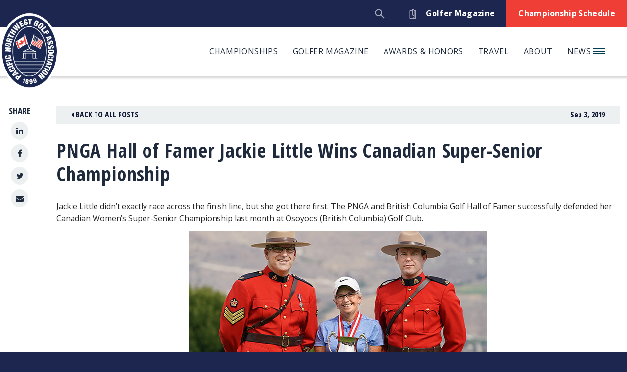

--- FILE ---
content_type: text/html; charset=UTF-8
request_url: https://thepnga.org/news/pnga-hall-of-famer-jackie-little-wins-canadian-super-senior-championship/
body_size: 12853
content:

<!DOCTYPE html>
<html lang="en-US">
<head>

	<meta charset="UTF-8" />
	<meta http-equiv="X-UA-Compatible" content="IE=edge">

	<link rel="shortcut icon" type="image/x-icon" href="https://thepnga.org/favicon.ico">
	<link rel="icon" type="image/x-icon" href="https://thepnga.org/favicon.ico">
	
			<meta name="HandheldFriendly" content="True">
		<meta name="MobileOptimized" content="320">
		<meta name="viewport" content="width=device-width, initial-scale=1, maximum-scale=1" />
	
			<link rel="apple-touch-icon" sizes="180x180" href="/apple-touch-icon.png">
		<link rel="icon" type="image/png" sizes="32x32" href="/favicon-32x32.png">
		<link rel="icon" type="image/png" sizes="16x16" href="/favicon-16x16.png">
		<link rel="manifest" href="/site.webmanifest">
		<link rel="mask-icon" href="/safari-pinned-tab.svg" color="#003e51">
		<meta name="msapplication-TileColor" content="#003e51">
		<meta name="theme-color" content="#ffffff">
	
	<link rel="profile" href="http://gmpg.org/xfn/11" />
	<link rel="pingback" href="https://thepnga.org/xmlrpc.php" />

	<meta name='robots' content='index, follow, max-image-preview:large, max-snippet:-1, max-video-preview:-1' />
	<style>img:is([sizes="auto" i], [sizes^="auto," i]) { contain-intrinsic-size: 3000px 1500px }</style>
	
	<!-- This site is optimized with the Yoast SEO Premium plugin v17.0 (Yoast SEO v20.1) - https://yoast.com/wordpress/plugins/seo/ -->
	<title>PNGA Hall of Famer Jackie Little Wins Canadian Super-Senior Championship - Pacific Northwest Golf Association</title>
	<link rel="canonical" href="https://thepnga.org/news/pnga-hall-of-famer-jackie-little-wins-canadian-super-senior-championship/" />
	<meta property="og:locale" content="en_US" />
	<meta property="og:type" content="article" />
	<meta property="og:title" content="PNGA Hall of Famer Jackie Little Wins Canadian Super-Senior Championship" />
	<meta property="og:description" content="Jackie Little didn’t exactly race across the finish line, but she got there first. The PNGA and British Columbia Golf Hall of Famer successfully defended her Canadian Women’s Super-Senior Championship last month at Osoyoos (British Columbia) Golf Club." />
	<meta property="og:url" content="https://thepnga.org/news/pnga-hall-of-famer-jackie-little-wins-canadian-super-senior-championship/" />
	<meta property="og:site_name" content="Pacific Northwest Golf Association" />
	<meta property="article:published_time" content="2019-09-03T22:19:18+00:00" />
	<meta property="og:image" content="https://thepnga.org/wp-content/uploads/2019/09/Little-Cdn-Sup-Sr-web.jpg" />
	<meta name="author" content="PNGA Staff" />
	<meta name="twitter:card" content="summary_large_image" />
	<meta name="twitter:title" content="PNGA Hall of Famer Jackie Little Wins Canadian Super-Senior Championship" />
	<meta name="twitter:description" content="Jackie Little didn’t exactly race across the finish line, but she got there first. The PNGA and British Columbia Golf Hall of Famer successfully defended her Canadian Women’s Super-Senior Championship last month at Osoyoos (British Columbia) Golf Club." />
	<meta name="twitter:image" content="https://thepnga.org/wp-content/uploads/2019/09/Little-Cdn-Sup-Sr-web.jpg" />
	<meta name="twitter:label1" content="Written by" />
	<meta name="twitter:data1" content="PNGA Staff" />
	<meta name="twitter:label2" content="Est. reading time" />
	<meta name="twitter:data2" content="2 minutes" />
	<script type="application/ld+json" class="yoast-schema-graph">{"@context":"https://schema.org","@graph":[{"@type":"WebPage","@id":"https://thepnga.org/news/pnga-hall-of-famer-jackie-little-wins-canadian-super-senior-championship/","url":"https://thepnga.org/news/pnga-hall-of-famer-jackie-little-wins-canadian-super-senior-championship/","name":"PNGA Hall of Famer Jackie Little Wins Canadian Super-Senior Championship - Pacific Northwest Golf Association","isPartOf":{"@id":"https://thepnga.org/#website"},"primaryImageOfPage":{"@id":"https://thepnga.org/news/pnga-hall-of-famer-jackie-little-wins-canadian-super-senior-championship/#primaryimage"},"image":{"@id":"https://thepnga.org/news/pnga-hall-of-famer-jackie-little-wins-canadian-super-senior-championship/#primaryimage"},"thumbnailUrl":"https://thepnga.org/wp-content/uploads/2019/09/Little-Cdn-Sup-Sr-web.jpg","datePublished":"2019-09-03T22:19:18+00:00","dateModified":"2019-09-03T22:19:18+00:00","author":{"@id":"https://thepnga.org/#/schema/person/40ffb5e92c946ed6ca8475a3490f7f97"},"breadcrumb":{"@id":"https://thepnga.org/news/pnga-hall-of-famer-jackie-little-wins-canadian-super-senior-championship/#breadcrumb"},"inLanguage":"en-US","potentialAction":[{"@type":"ReadAction","target":["https://thepnga.org/news/pnga-hall-of-famer-jackie-little-wins-canadian-super-senior-championship/"]}]},{"@type":"ImageObject","inLanguage":"en-US","@id":"https://thepnga.org/news/pnga-hall-of-famer-jackie-little-wins-canadian-super-senior-championship/#primaryimage","url":"https://thepnga.org/wp-content/uploads/2019/09/Little-Cdn-Sup-Sr-web.jpg","contentUrl":"https://thepnga.org/wp-content/uploads/2019/09/Little-Cdn-Sup-Sr-web.jpg","width":610,"height":300,"caption":"Jackie Little stands alongside two of Canada's finest after she successfully defended her Canadian Women's Super-Senior title. (photo by Chuck Russell/Golf Canada)"},{"@type":"BreadcrumbList","@id":"https://thepnga.org/news/pnga-hall-of-famer-jackie-little-wins-canadian-super-senior-championship/#breadcrumb","itemListElement":[{"@type":"ListItem","position":1,"name":"Home","item":"https://thepnga.org/"},{"@type":"ListItem","position":2,"name":"PNGA Hall of Famer Jackie Little Wins Canadian Super-Senior Championship"}]},{"@type":"WebSite","@id":"https://thepnga.org/#website","url":"https://thepnga.org/","name":"Pacific Northwest Golf Association","description":"Guardians of the Game since 1899","potentialAction":[{"@type":"SearchAction","target":{"@type":"EntryPoint","urlTemplate":"https://thepnga.org/?s={search_term_string}"},"query-input":"required name=search_term_string"}],"inLanguage":"en-US"},{"@type":"Person","@id":"https://thepnga.org/#/schema/person/40ffb5e92c946ed6ca8475a3490f7f97","name":"PNGA Staff","image":{"@type":"ImageObject","inLanguage":"en-US","@id":"https://thepnga.org/#/schema/person/image/","url":"https://secure.gravatar.com/avatar/330d234a2c03f7593f846db57c82182dcbfeb3486e9b8cf36b0c072d5db9fecf?s=96&d=mm&r=g","contentUrl":"https://secure.gravatar.com/avatar/330d234a2c03f7593f846db57c82182dcbfeb3486e9b8cf36b0c072d5db9fecf?s=96&d=mm&r=g","caption":"PNGA Staff"},"url":"https://thepnga.org/news/author/3hcnctld/"}]}</script>
	<!-- / Yoast SEO Premium plugin. -->


<link rel='dns-prefetch' href='//fonts.googleapis.com' />
<link rel='dns-prefetch' href='//use.typekit.net' />
<link rel="alternate" type="application/rss+xml" title="Pacific Northwest Golf Association &raquo; Feed" href="https://thepnga.org/feed/" />
<link rel="alternate" type="application/rss+xml" title="Pacific Northwest Golf Association &raquo; Comments Feed" href="https://thepnga.org/comments/feed/" />
<link rel='stylesheet' id='wp-block-library-css' href='https://thepnga.org/wp-includes/css/dist/block-library/style.min.css?ver=6.8.3' type='text/css' media='all' />
<style id='classic-theme-styles-inline-css' type='text/css'>
/*! This file is auto-generated */
.wp-block-button__link{color:#fff;background-color:#32373c;border-radius:9999px;box-shadow:none;text-decoration:none;padding:calc(.667em + 2px) calc(1.333em + 2px);font-size:1.125em}.wp-block-file__button{background:#32373c;color:#fff;text-decoration:none}
</style>
<style id='global-styles-inline-css' type='text/css'>
:root{--wp--preset--aspect-ratio--square: 1;--wp--preset--aspect-ratio--4-3: 4/3;--wp--preset--aspect-ratio--3-4: 3/4;--wp--preset--aspect-ratio--3-2: 3/2;--wp--preset--aspect-ratio--2-3: 2/3;--wp--preset--aspect-ratio--16-9: 16/9;--wp--preset--aspect-ratio--9-16: 9/16;--wp--preset--color--black: #000000;--wp--preset--color--cyan-bluish-gray: #abb8c3;--wp--preset--color--white: #ffffff;--wp--preset--color--pale-pink: #f78da7;--wp--preset--color--vivid-red: #cf2e2e;--wp--preset--color--luminous-vivid-orange: #ff6900;--wp--preset--color--luminous-vivid-amber: #fcb900;--wp--preset--color--light-green-cyan: #7bdcb5;--wp--preset--color--vivid-green-cyan: #00d084;--wp--preset--color--pale-cyan-blue: #8ed1fc;--wp--preset--color--vivid-cyan-blue: #0693e3;--wp--preset--color--vivid-purple: #9b51e0;--wp--preset--gradient--vivid-cyan-blue-to-vivid-purple: linear-gradient(135deg,rgba(6,147,227,1) 0%,rgb(155,81,224) 100%);--wp--preset--gradient--light-green-cyan-to-vivid-green-cyan: linear-gradient(135deg,rgb(122,220,180) 0%,rgb(0,208,130) 100%);--wp--preset--gradient--luminous-vivid-amber-to-luminous-vivid-orange: linear-gradient(135deg,rgba(252,185,0,1) 0%,rgba(255,105,0,1) 100%);--wp--preset--gradient--luminous-vivid-orange-to-vivid-red: linear-gradient(135deg,rgba(255,105,0,1) 0%,rgb(207,46,46) 100%);--wp--preset--gradient--very-light-gray-to-cyan-bluish-gray: linear-gradient(135deg,rgb(238,238,238) 0%,rgb(169,184,195) 100%);--wp--preset--gradient--cool-to-warm-spectrum: linear-gradient(135deg,rgb(74,234,220) 0%,rgb(151,120,209) 20%,rgb(207,42,186) 40%,rgb(238,44,130) 60%,rgb(251,105,98) 80%,rgb(254,248,76) 100%);--wp--preset--gradient--blush-light-purple: linear-gradient(135deg,rgb(255,206,236) 0%,rgb(152,150,240) 100%);--wp--preset--gradient--blush-bordeaux: linear-gradient(135deg,rgb(254,205,165) 0%,rgb(254,45,45) 50%,rgb(107,0,62) 100%);--wp--preset--gradient--luminous-dusk: linear-gradient(135deg,rgb(255,203,112) 0%,rgb(199,81,192) 50%,rgb(65,88,208) 100%);--wp--preset--gradient--pale-ocean: linear-gradient(135deg,rgb(255,245,203) 0%,rgb(182,227,212) 50%,rgb(51,167,181) 100%);--wp--preset--gradient--electric-grass: linear-gradient(135deg,rgb(202,248,128) 0%,rgb(113,206,126) 100%);--wp--preset--gradient--midnight: linear-gradient(135deg,rgb(2,3,129) 0%,rgb(40,116,252) 100%);--wp--preset--font-size--small: 13px;--wp--preset--font-size--medium: 20px;--wp--preset--font-size--large: 36px;--wp--preset--font-size--x-large: 42px;--wp--preset--spacing--20: 0.44rem;--wp--preset--spacing--30: 0.67rem;--wp--preset--spacing--40: 1rem;--wp--preset--spacing--50: 1.5rem;--wp--preset--spacing--60: 2.25rem;--wp--preset--spacing--70: 3.38rem;--wp--preset--spacing--80: 5.06rem;--wp--preset--shadow--natural: 6px 6px 9px rgba(0, 0, 0, 0.2);--wp--preset--shadow--deep: 12px 12px 50px rgba(0, 0, 0, 0.4);--wp--preset--shadow--sharp: 6px 6px 0px rgba(0, 0, 0, 0.2);--wp--preset--shadow--outlined: 6px 6px 0px -3px rgba(255, 255, 255, 1), 6px 6px rgba(0, 0, 0, 1);--wp--preset--shadow--crisp: 6px 6px 0px rgba(0, 0, 0, 1);}:where(.is-layout-flex){gap: 0.5em;}:where(.is-layout-grid){gap: 0.5em;}body .is-layout-flex{display: flex;}.is-layout-flex{flex-wrap: wrap;align-items: center;}.is-layout-flex > :is(*, div){margin: 0;}body .is-layout-grid{display: grid;}.is-layout-grid > :is(*, div){margin: 0;}:where(.wp-block-columns.is-layout-flex){gap: 2em;}:where(.wp-block-columns.is-layout-grid){gap: 2em;}:where(.wp-block-post-template.is-layout-flex){gap: 1.25em;}:where(.wp-block-post-template.is-layout-grid){gap: 1.25em;}.has-black-color{color: var(--wp--preset--color--black) !important;}.has-cyan-bluish-gray-color{color: var(--wp--preset--color--cyan-bluish-gray) !important;}.has-white-color{color: var(--wp--preset--color--white) !important;}.has-pale-pink-color{color: var(--wp--preset--color--pale-pink) !important;}.has-vivid-red-color{color: var(--wp--preset--color--vivid-red) !important;}.has-luminous-vivid-orange-color{color: var(--wp--preset--color--luminous-vivid-orange) !important;}.has-luminous-vivid-amber-color{color: var(--wp--preset--color--luminous-vivid-amber) !important;}.has-light-green-cyan-color{color: var(--wp--preset--color--light-green-cyan) !important;}.has-vivid-green-cyan-color{color: var(--wp--preset--color--vivid-green-cyan) !important;}.has-pale-cyan-blue-color{color: var(--wp--preset--color--pale-cyan-blue) !important;}.has-vivid-cyan-blue-color{color: var(--wp--preset--color--vivid-cyan-blue) !important;}.has-vivid-purple-color{color: var(--wp--preset--color--vivid-purple) !important;}.has-black-background-color{background-color: var(--wp--preset--color--black) !important;}.has-cyan-bluish-gray-background-color{background-color: var(--wp--preset--color--cyan-bluish-gray) !important;}.has-white-background-color{background-color: var(--wp--preset--color--white) !important;}.has-pale-pink-background-color{background-color: var(--wp--preset--color--pale-pink) !important;}.has-vivid-red-background-color{background-color: var(--wp--preset--color--vivid-red) !important;}.has-luminous-vivid-orange-background-color{background-color: var(--wp--preset--color--luminous-vivid-orange) !important;}.has-luminous-vivid-amber-background-color{background-color: var(--wp--preset--color--luminous-vivid-amber) !important;}.has-light-green-cyan-background-color{background-color: var(--wp--preset--color--light-green-cyan) !important;}.has-vivid-green-cyan-background-color{background-color: var(--wp--preset--color--vivid-green-cyan) !important;}.has-pale-cyan-blue-background-color{background-color: var(--wp--preset--color--pale-cyan-blue) !important;}.has-vivid-cyan-blue-background-color{background-color: var(--wp--preset--color--vivid-cyan-blue) !important;}.has-vivid-purple-background-color{background-color: var(--wp--preset--color--vivid-purple) !important;}.has-black-border-color{border-color: var(--wp--preset--color--black) !important;}.has-cyan-bluish-gray-border-color{border-color: var(--wp--preset--color--cyan-bluish-gray) !important;}.has-white-border-color{border-color: var(--wp--preset--color--white) !important;}.has-pale-pink-border-color{border-color: var(--wp--preset--color--pale-pink) !important;}.has-vivid-red-border-color{border-color: var(--wp--preset--color--vivid-red) !important;}.has-luminous-vivid-orange-border-color{border-color: var(--wp--preset--color--luminous-vivid-orange) !important;}.has-luminous-vivid-amber-border-color{border-color: var(--wp--preset--color--luminous-vivid-amber) !important;}.has-light-green-cyan-border-color{border-color: var(--wp--preset--color--light-green-cyan) !important;}.has-vivid-green-cyan-border-color{border-color: var(--wp--preset--color--vivid-green-cyan) !important;}.has-pale-cyan-blue-border-color{border-color: var(--wp--preset--color--pale-cyan-blue) !important;}.has-vivid-cyan-blue-border-color{border-color: var(--wp--preset--color--vivid-cyan-blue) !important;}.has-vivid-purple-border-color{border-color: var(--wp--preset--color--vivid-purple) !important;}.has-vivid-cyan-blue-to-vivid-purple-gradient-background{background: var(--wp--preset--gradient--vivid-cyan-blue-to-vivid-purple) !important;}.has-light-green-cyan-to-vivid-green-cyan-gradient-background{background: var(--wp--preset--gradient--light-green-cyan-to-vivid-green-cyan) !important;}.has-luminous-vivid-amber-to-luminous-vivid-orange-gradient-background{background: var(--wp--preset--gradient--luminous-vivid-amber-to-luminous-vivid-orange) !important;}.has-luminous-vivid-orange-to-vivid-red-gradient-background{background: var(--wp--preset--gradient--luminous-vivid-orange-to-vivid-red) !important;}.has-very-light-gray-to-cyan-bluish-gray-gradient-background{background: var(--wp--preset--gradient--very-light-gray-to-cyan-bluish-gray) !important;}.has-cool-to-warm-spectrum-gradient-background{background: var(--wp--preset--gradient--cool-to-warm-spectrum) !important;}.has-blush-light-purple-gradient-background{background: var(--wp--preset--gradient--blush-light-purple) !important;}.has-blush-bordeaux-gradient-background{background: var(--wp--preset--gradient--blush-bordeaux) !important;}.has-luminous-dusk-gradient-background{background: var(--wp--preset--gradient--luminous-dusk) !important;}.has-pale-ocean-gradient-background{background: var(--wp--preset--gradient--pale-ocean) !important;}.has-electric-grass-gradient-background{background: var(--wp--preset--gradient--electric-grass) !important;}.has-midnight-gradient-background{background: var(--wp--preset--gradient--midnight) !important;}.has-small-font-size{font-size: var(--wp--preset--font-size--small) !important;}.has-medium-font-size{font-size: var(--wp--preset--font-size--medium) !important;}.has-large-font-size{font-size: var(--wp--preset--font-size--large) !important;}.has-x-large-font-size{font-size: var(--wp--preset--font-size--x-large) !important;}
:where(.wp-block-post-template.is-layout-flex){gap: 1.25em;}:where(.wp-block-post-template.is-layout-grid){gap: 1.25em;}
:where(.wp-block-columns.is-layout-flex){gap: 2em;}:where(.wp-block-columns.is-layout-grid){gap: 2em;}
:root :where(.wp-block-pullquote){font-size: 1.5em;line-height: 1.6;}
</style>
<link rel='stylesheet' id='blueimp-gallery-css' href='https://thepnga.org/wp-content/themes/thepnga/library/blueimp-gallery/css/blueimp-gallery.min.css?ver=2.21.3' type='text/css' media='all' />
<link rel='stylesheet' id='slick-css' href='https://thepnga.org/wp-content/themes/thepnga/library/slick/slick.css?ver=1.6.0' type='text/css' media='all' />
<link rel='stylesheet' id='google-fonts-css' href='https://fonts.googleapis.com/css?family=Open+Sans%3A300italic%2C400italic%2C700italic%2C400%2C300%2C600%2C700&#038;ver=6.8.3' type='text/css' media='all' />
<link rel='stylesheet' id='typekit_fonts-css' href='https://use.typekit.net/ewi8vfs.css?ver=6.8.3' type='text/css' media='all' />
<link rel='stylesheet' id='theme-style-css' href='https://thepnga.org/wp-content/themes/thepnga/css/style.css?ver=1.1.1' type='text/css' media='all' />
<script type="text/javascript" src="https://thepnga.org/wp-includes/js/jquery/jquery.min.js?ver=3.7.1" id="jquery-core-js"></script>
<script type="text/javascript" src="https://thepnga.org/wp-includes/js/jquery/jquery-migrate.min.js?ver=3.4.1" id="jquery-migrate-js"></script>
<script type="text/javascript" src="https://thepnga.org/wp-content/themes/thepnga/library/blueimp-gallery/js/blueimp-gallery.min.js?ver=2.21.3" id="blueimp-gallery-js"></script>
<link rel="https://api.w.org/" href="https://thepnga.org/wp-json/" /><link rel="alternate" title="JSON" type="application/json" href="https://thepnga.org/wp-json/wp/v2/posts/28435" /><link rel="EditURI" type="application/rsd+xml" title="RSD" href="https://thepnga.org/xmlrpc.php?rsd" />
<link rel='shortlink' href='https://thepnga.org/?p=28435' />
<link rel="alternate" title="oEmbed (JSON)" type="application/json+oembed" href="https://thepnga.org/wp-json/oembed/1.0/embed?url=https%3A%2F%2Fthepnga.org%2Fnews%2Fpnga-hall-of-famer-jackie-little-wins-canadian-super-senior-championship%2F" />
<link rel="alternate" title="oEmbed (XML)" type="text/xml+oembed" href="https://thepnga.org/wp-json/oembed/1.0/embed?url=https%3A%2F%2Fthepnga.org%2Fnews%2Fpnga-hall-of-famer-jackie-little-wins-canadian-super-senior-championship%2F&#038;format=xml" />
<link rel="icon" href="https://thepnga.org/wp-content/uploads/2021/04/cropped-PNGA_logo_square-32x32.png" sizes="32x32" />
<link rel="icon" href="https://thepnga.org/wp-content/uploads/2021/04/cropped-PNGA_logo_square-192x192.png" sizes="192x192" />
<link rel="apple-touch-icon" href="https://thepnga.org/wp-content/uploads/2021/04/cropped-PNGA_logo_square-180x180.png" />
<meta name="msapplication-TileImage" content="https://thepnga.org/wp-content/uploads/2021/04/cropped-PNGA_logo_square-270x270.png" />
<!-- Global site tag (gtag.js) - Google Analytics -->
<script async src="https://www.googletagmanager.com/gtag/js?id=G-BQLCNK5TT0"></script>
<script>
  window.dataLayer = window.dataLayer || [];
  function gtag(){dataLayer.push(arguments);}
  gtag('js', new Date());

  gtag('config', 'G-BQLCNK5TT0');
</script>

				<!--[if lt IE 9]>
			<script src="https://thepnga.org/wp-content/themes/thepnga/library/html5shiv/html5shiv-printshiv.min.js" type="text/javascript"></script>
			<script src="https://thepnga.org/wp-content/themes/thepnga/library/respond.min.js" type="text/javascript"></script>
		<![endif]-->
	
</head>

<body class="wp-singular post-template-default single single-post postid-28435 single-format-standard wp-theme-thepnga">
	
			<div id="page" class="hfeed site">

			<a class="skip-link screen-reader-text" href="#main">Skip to content</a>
			
							<header id="header" role="banner">

					<div class="header__topbar">
						<div class="inner flex justify-end items-center">
									<div class="topbar__links flex align-items-center">

						<div class="topbar__link">
				<a href="https://thepnga.org/golfer-magazine/">
										<span class="icon"><svg width="15px" height="20px" viewBox="0 0 15 20" version="1.1" xmlns="http://www.w3.org/2000/svg" xmlns:xlink="http://www.w3.org/1999/xlink"><g id="FINAL" stroke="none" stroke-width="1" fill="none" fill-rule="evenodd"><g id="Golfer-Magazine-Same-Template-as-New-Landing-Page" transform="translate(-993.000000, -16.000000)" fill="#A3A8B9" fill-rule="nonzero"><g id="magazine-copy" transform="translate(993.000000, 16.000000)"><path d="M13.28125,2.96875 L10.9295654,2.96875 C10.4298401,1.25549316 8.84521484,0 6.97265625,0 C6.5411377,0 6.19140625,0.349731445 6.19140625,0.78125 L6.19140625,2.96875 L0.78125,2.96875 C0.349731445,2.96875 0,3.31848145 0,3.75 L0,19.21875 C0,19.6502686 0.349731445,20 0.78125,20 L13.28125,20 C13.7127686,20 14.0625,19.6502686 14.0625,19.21875 L14.0625,3.75 C14.0625,3.31848145 13.7127686,2.96875 13.28125,2.96875 Z M6.97265625,18.4375 L1.5625,18.4375 L1.5625,4.53125 L6.19140625,4.53125 L6.19140625,12.5390625 C6.19140625,12.9705811 6.5411377,13.3203125 6.97265625,13.3203125 C8.38348391,13.3203125 9.53125,14.4680786 9.53125,15.8789062 C9.53125,17.2897339 8.38348391,18.4375 6.97265625,18.4375 Z M9.53125,12.6504516 C9.02236938,12.2462463 8.4161377,11.9596863 7.75390625,11.8321228 L7.75390625,1.68441773 C8.78372191,2.01553344 9.53125,2.98263551 9.53125,4.12109375 L9.53125,12.6504516 Z M12.5,18.4375 L10.2009582,18.4375 C10.7595825,17.7340698 11.09375,16.8447876 11.09375,15.8789062 L11.09375,4.53125 L12.5,4.53125 L12.5,18.4375 Z" id="Shape"></path></g></g></g></svg></span>
										<span class="label">Golfer Magazine</span>
				</a>
			</div>
		
						<div class="topbar__link">
				<a href="https://thepnga.org/championships/">
										<span class="label">Championship Schedule</span>
				</a>
			</div>
		
						<div class="topbar__link search">
				<div id="header__search" class="header__search">
					<div class="dummy"></div>
											<span class="icon"><svg xmlns="http://www.w3.org/2000/svg" xmlns:xlink="http://www.w3.org/1999/xlink" width="35" height="35" viewBox="0 0 35 35"><path transform="matrix(0.97 0 0 0.97 0.899963 0.905273)" d="M23.42 22L25 22L34.98 31.999L32 34.979L22 25L22 23.42L21.46 22.859C19.18 24.82 16.22 25.999 13 25.999C5.82 25.999 0 20.18 0 13C0 5.82 5.82 0 13 0C20.18 0 26 5.82 26 13C26 16.22 24.82 19.18 22.86 21.46L23.42 22ZM4 13C4 17.98 8.02 22 13 22C17.98 22 22 17.98 22 13C22 8.02 17.98 4 13 4C8.02 4 4 8.02 4 13Z" fill-rule="evenodd"/></svg></span>
														<form role="search" method="get" class="search-form" action="https://thepnga.org/">
					<label>
						<span class="screen-reader-text">Search for:</span>
						<input type="search" name="s" value="" placeholder="Search&hellip;">
					</label>
					<span class="submit-wrap"><button type="submit"><span class="label">Search</span></button></span>
				</form>
			
				</div>
			</div>
		
	
</div>
						</div>
					</div>

					<div class="header__navbar">
						<div class="container">
							<div class="inner flex align-items-center justify-between-xs">

								<div id="site-branding" class="flex-nogrow flex-noshrink">
																			<div class="header__branding-logo">
											<a href="https://thepnga.org/" rel="home"><img width="600" height="794" src="https://thepnga.org/wp-content/uploads/2021/06/pnga-logo-1.png" class="attachment-full size-full" alt="PNGA logo" decoding="async" loading="lazy" srcset="https://thepnga.org/wp-content/uploads/2021/06/pnga-logo-1.png 600w, https://thepnga.org/wp-content/uploads/2021/06/pnga-logo-1-227x300.png 227w, https://thepnga.org/wp-content/uploads/2021/06/pnga-logo-1-450x596.png 450w, https://thepnga.org/wp-content/uploads/2021/06/pnga-logo-1-150x200.png 150w" sizes="auto, (max-width: 600px) 100vw, 600px" /></a>
										</div>
																	</div><!-- #site-branding -->
								
																	<button id="mobile-menu-toggle">
										<span class="hamburger">
											<span class="hamburger-inner"></span>
										</span>
										<span class="label sr-only">Menu</span>
									</button>
								
																	<div class="header__navigation flex-100 hidden-xs">
										<nav id="header-navigation" role="navigation" class="">
											

						<ul class="menu">
		
			
				
						<li id="menu-item-1080005" class="menu-item-1080005  menu-item menu-item-type-custom menu-item-object-custom menu-item-has-children">

							<a href="#" >Championships</a>
															

						<div class="sub-menu flex justify-between">
				<ul>
		
			
				
						<li id="menu-item-663637" class="menu-item-663637  menu-item menu-item-type-custom menu-item-object-custom">

							<a href="https://thepnga.org/championships/" >PNGA Championship Schedule</a>
															
							
						</li>


				
			
				
						<li id="menu-item-1483886" class="menu-item-1483886  menu-item menu-item-type-post_type menu-item-object-page">

							<a href="https://thepnga.org/championships-home/future-sites/" >Future Championship Sites</a>
															
							
						</li>


				
			
				
						<li id="menu-item-39" class="menu-item-39  menu-item menu-item-type-post_type menu-item-object-page">

							<a href="https://thepnga.org/championships-home/usga-qualifying/" >USGA Qualifying</a>
															
							
						</li>


				
			
				
						<li id="menu-item-667810" class="menu-item-667810  menu-item menu-item-type-post_type menu-item-object-page">

							<a href="https://thepnga.org/championship-history/" >Championship History</a>
															
							
						</li>


				
			
				
						<li id="menu-item-667811" class="menu-item-667811  menu-item menu-item-type-post_type menu-item-object-page">

							<a href="https://thepnga.org/championships-home/championship-policies/" >Championship Policies</a>
															
							
						</li>


				
			
				
						<li id="menu-item-38" class="menu-item-38  menu-item menu-item-type-post_type menu-item-object-page">

							<a href="https://thepnga.org/championships-home/volunteers/" >Volunteers</a>
															
							
						</li>


				
			
				
						<li id="menu-item-668754" class="menu-item-668754  menu-item menu-item-type-custom menu-item-object-custom">

							<a href="https://thepnga.org/news/category/championships-news/" >Championship News</a>
															
							
						</li>


				
							
			</ul>

							<div class="ad_container flex-nogrow flex-noshrink">
																	<div class="ad">
							<a href="http://wagolf.vanguardproshop.com/" target="_blank">
								<img src="https://thepnga.org/wp-content/uploads/2021/05/CutterAndBuckVanguardAd-PNGA.png" />
							</a>
						</div>
									</div>
			</div> 			
	


							
						</li>


				
			
				
						<li id="menu-item-23" class="menu-item-23  menu-item menu-item-type-post_type menu-item-object-page menu-item-has-children">

							<a href="https://thepnga.org/golfer-magazine/" >Golfer Magazine</a>
															

						<div class="sub-menu flex justify-between">
				<ul>
		
			
				
						<li id="menu-item-662265" class="menu-item-662265  menu-item menu-item-type-custom menu-item-object-custom">

							<a href="https://thepnga.org/golfer-magazine/" >Current Issue</a>
															
							
						</li>


				
			
				
						<li id="menu-item-49" class="menu-item-49  menu-item menu-item-type-post_type menu-item-object-page">

							<a href="https://thepnga.org/golfer-magazine/archives/" >Golfer Archives</a>
															
							
						</li>


				
			
				
						<li id="menu-item-663192" class="menu-item-663192  menu-item menu-item-type-custom menu-item-object-custom">

							<a href="https://thepnga.org/golfer-magazine/#section-1012200" >Advertise With Us</a>
															
							
						</li>


				
			
				
						<li id="menu-item-669204" class="menu-item-669204  menu-item menu-item-type-custom menu-item-object-custom">

							<a href="https://thepnga.org/golfer-magazine/#section-1012202" >Contact the Editor</a>
															
							
						</li>


				
			
				
						<li id="menu-item-46" class="menu-item-46  menu-item menu-item-type-post_type menu-item-object-page">

							<a href="https://thepnga.org/golfer-magazine/writers/" >Writers</a>
															
							
						</li>


				
			
				
						<li id="menu-item-663251" class="menu-item-663251  menu-item menu-item-type-custom menu-item-object-custom">

							<a href="https://thepnga.org/golfer-magazine/#section-1012205" >Update Contact Information</a>
															
							
						</li>


				
							
			</ul>

							<div class="ad_container flex-nogrow flex-noshrink">
																	<div class="ad">
							<a href="http://wagolf.vanguardproshop.com/" target="_blank">
								<img src="https://thepnga.org/wp-content/uploads/2021/05/CutterAndBuckVanguardAd-PNGA.png" />
							</a>
						</div>
									</div>
			</div> 			
	


							
						</li>


				
			
				
						<li id="menu-item-1080004" class="menu-item-1080004  menu-item menu-item-type-custom menu-item-object-custom menu-item-has-children">

							<a href="#" >Awards & Honors</a>
															

						<div class="sub-menu flex justify-between">
				<ul>
		
			
				
						<li id="menu-item-661370" class="menu-item-661370  menu-item menu-item-type-post_type menu-item-object-page">

							<a href="https://thepnga.org/awards-honors/distinguished-service-award/" >Distinguished Service Award</a>
															
							
						</li>


				
			
				
						<li id="menu-item-661369" class="menu-item-661369  menu-item menu-item-type-post_type menu-item-object-page">

							<a href="https://thepnga.org/awards-honors/hall-of-fame/" >Hall of Fame</a>
															
							
						</li>


				
			
				
						<li id="menu-item-661371" class="menu-item-661371  menu-item menu-item-type-post_type menu-item-object-page">

							<a href="https://thepnga.org/awards-honors/players-of-the-year/" >Players of the Year</a>
															
							
						</li>


				
							
			</ul>

							<div class="ad_container flex-nogrow flex-noshrink">
																	<div class="ad">
							<a href="http://wagolf.vanguardproshop.com/" target="_blank">
								<img src="https://thepnga.org/wp-content/uploads/2021/05/CutterAndBuckVanguardAd-PNGA.png" />
							</a>
						</div>
									</div>
			</div> 			
	


							
						</li>


				
			
				
						<li id="menu-item-1080003" class="menu-item-1080003  menu-item menu-item-type-custom menu-item-object-custom menu-item-has-children">

							<a href="#" >Travel</a>
															

						<div class="sub-menu flex justify-between">
				<ul>
		
			
				
						<li id="menu-item-70" class="menu-item-70  menu-item menu-item-type-post_type menu-item-object-page">

							<a href="https://thepnga.org/opportunities/overseas-trips/" >PNGA Overseas Trips</a>
															
							
						</li>


				
			
				
						<li id="menu-item-1122214" class="menu-item-1122214  menu-item menu-item-type-custom menu-item-object-custom">

							<a href="https://thepnga.org/golf-travel/" >Golf Travel Hub</a>
															
							
						</li>


				
			
				
						<li id="menu-item-661375" class="menu-item-661375  menu-item menu-item-type-post_type menu-item-object-page">

							<a href="https://thepnga.org/opportunities/well-traveled-golfer/" >Well-Traveled Golfer Features</a>
															
							
						</li>


				
							
			</ul>

							<div class="ad_container flex-nogrow flex-noshrink">
																	<div class="ad">
							<a href="http://wagolf.vanguardproshop.com/" target="_blank">
								<img src="https://thepnga.org/wp-content/uploads/2021/05/CutterAndBuckVanguardAd-PNGA.png" />
							</a>
						</div>
									</div>
			</div> 			
	


							
						</li>


				
			
				
						<li id="menu-item-1080002" class="menu-item-1080002  menu-item menu-item-type-custom menu-item-object-custom menu-item-has-children">

							<a href="#" >About</a>
															

						<div class="sub-menu flex justify-between">
				<ul>
		
			
				
						<li id="menu-item-64" class="menu-item-64  menu-item menu-item-type-post_type menu-item-object-page">

							<a href="https://thepnga.org/about/who-we-are/" >Who we Are</a>
															
							
						</li>


				
			
				
						<li id="menu-item-661377" class="menu-item-661377  menu-item menu-item-type-post_type menu-item-object-page">

							<a href="https://thepnga.org/about/member-associations/" >Member Associations</a>
															
							
						</li>


				
			
				
						<li id="menu-item-66" class="menu-item-66  menu-item menu-item-type-post_type menu-item-object-page">

							<a href="https://thepnga.org/about/contact-staff/" >Contact Staff</a>
															
							
						</li>


				
			
				
						<li id="menu-item-666297" class="menu-item-666297  menu-item menu-item-type-post_type menu-item-object-page">

							<a href="https://thepnga.org/about/board-of-directors/" >Board of Directors</a>
															
							
						</li>


				
			
				
						<li id="menu-item-65" class="menu-item-65  menu-item menu-item-type-post_type menu-item-object-page">

							<a href="https://thepnga.org/about/jobs/" >Jobs</a>
															
							
						</li>


				
			
				
						<li id="menu-item-661374" class="menu-item-661374  menu-item menu-item-type-post_type menu-item-object-page">

							<a href="https://thepnga.org/opportunities/volunteering/" >Volunteering</a>
															
							
						</li>


				
			
				
						<li id="menu-item-662224" class="menu-item-662224  menu-item menu-item-type-custom menu-item-object-custom">

							<a href="https://donorbox.org/pnga-patrons-of-golf-general-fund" >Donate</a>
															
							
						</li>


				
			
				
						<li id="menu-item-63" class="menu-item-63  menu-item menu-item-type-post_type menu-item-object-page">

							<a href="https://thepnga.org/opportunities/evans-caddie-scholarship/" >Evans Caddie Scholarship</a>
															
							
						</li>


				
							
			</ul>

							<div class="ad_container flex-nogrow flex-noshrink">
																	<div class="ad">
							<a href="http://wagolf.vanguardproshop.com/" target="_blank">
								<img src="https://thepnga.org/wp-content/uploads/2021/05/CutterAndBuckVanguardAd-PNGA.png" />
							</a>
						</div>
									</div>
			</div> 			
	


							
						</li>


				
																											<li id="menu-item-news" class="menu-item menu-item-type-post_type menu-item-object-page menu-item-has-children">
					
					<a href="/news" >News <i class="icon-bars"></i></a>
					<div class="sub-menu flex justify-between archives">
						<div class="recent-articles archives">
							<h4>Recent Posts</h4>
							<div class="inner">
							
                <article id="post-1549952" class="post-1549952 post type-post status-publish format-standard has-post-thumbnail hentry category-championships-news category-pnga-news tag-pnga-championship tag-pnga-mens-master-40-amateur tag-tyler-sweet tag-walla-walla tag-washington-golf tag-wine-valley-golf-club">
                    
                        <a href="https://thepnga.org/news/wine-valley-announced-as-host-of-2026-pnga-mens-master-40/">
                            <div class="post-thumbnail" style="background-image: url('https://thepnga.org/wp-content/uploads/2026/01/Wine-Valley-clubhouses-300x225.jpg')" /></div>
                            <header class="entry-header">
															<h2 class="entry-title">Wine Valley announced as host of 2026 PNGA Men’s Master-40</h2>
                            </header>
                        </a>

                                    </article>

            		
                <article id="post-1545925" class="post-1545925 post type-post status-publish format-standard has-post-thumbnail hentry category-pnga-news tag-association-of-fundraising-professionals tag-bandon-dunes tag-bandon-dunes-charitable-foundation tag-outstanding-philanthropic-foundation-award">
                    
                        <a href="https://thepnga.org/news/bandon-dunes-charitable-foundation-honored-for-regional-impact/">
                            <div class="post-thumbnail" style="background-image: url('https://thepnga.org/wp-content/uploads/2026/01/Shortys-300x200.jpg')" /></div>
                            <header class="entry-header">
															<h2 class="entry-title">Bandon Dunes Charitable Foundation honored for regional impact</h2>
                            </header>
                        </a>

                                    </article>

            		
                <article id="post-1539363" class="post-1539363 post type-post status-publish format-standard has-post-thumbnail hentry category-pnga-news tag-central-washington tag-central-washington-university tag-ellensburg-golf-country-club tag-frank-crimp tag-kathryn-crimp tag-keith-crimp">
                    
                        <a href="https://thepnga.org/news/crimp-familys-home-grown-love-affair-with-golf/">
                            <div class="post-thumbnail" style="background-image: url('https://thepnga.org/wp-content/uploads/2026/01/Crimp-PNGA-Slider-300x200.jpg')" /></div>
                            <header class="entry-header">
															<h2 class="entry-title">Crimp family’s home-grown love affair with golf</h2>
                            </header>
                        </a>

                                    </article>

            									</div>
						</div>
							
						<div class="featured-category">
							<h4>Categories</h4>
							<div class="category-list">
															
								<ul class="">
																																															<li><a href="https://thepnga.org/news/category/championships-news/">Championship News</a></li>
																																																																																			<li><a href="https://thepnga.org/news/category/northwest-niners-blog/">Northwest Niners Blog</a></li>
																																																																		<li><a href="https://thepnga.org/news/category/pnga-news/">PNGA News</a></li>
																																																																			<li class="has-children"><i class="fa fa-chevron-right"></i><a href="https://thepnga.org/news/category/pnw-golfer/">PNW Golfer</a>
											<ul>
																																			<li><a href="https://thepnga.org/news/category/pnw-golfer/feature/">Feature</a></li>
																																			<li><a href="https://thepnga.org/news/category/pnw-golfer/great-holes/">Great Holes</a></li>
																						</ul>
										</li>
																																																																		<li><a href="https://thepnga.org/news/category/travel/">Travel</a></li>
																																																																		<li><a href="https://thepnga.org/news/category/uncategorized/">Uncategorized</a></li>
																																																				</ul>
							</div>
						</div>
					</div>

				</li>
								
			</ul>

			
	


										</nav><!-- #header-navigation -->
									</div>
								
							</div><!-- .inner -->
						</div><!-- .container -->
					</div>
																		<div id="page-header" class="relative ">
								<div class="page-header__disabled">
									<div class="container">
										<div class="inner">
												<div class="page-header__contents">
																											<h1 class="page-header__contents-title">PNGA Hall of Famer Jackie Little Wins Canadian Super-Senior Championship</h1>
																									</div>
										</div>
									</div>
								</div>
							</div>

											
				</header><!-- #header -->
			
							<div id="main" class="main" style="--background-image: url(); --background-opacity: 1">
					
						<section class="page-section primary has-sidebar">
		<div class="inner">
			<div class="container">
				<div class="inner">
			
									<div class="content-section" role="main">
			<div class="inner">
				                <div class="social-sharing-links">
    
                                            <h4>Share</h4>
                        
                    <ul class="menu">
                                                    <li class="menu-item linkedin">
                                <a href="https://www.linkedin.com/shareArticle?mini=true&url=https%3A%2F%2Fthepnga.org%2Fnews%2Fpnga-hall-of-famer-jackie-little-wins-canadian-super-senior-championship%2F&source=https%3A%2F%2Fthepnga.org%2Fnews%2Fpnga-hall-of-famer-jackie-little-wins-canadian-super-senior-championship%2F&title=PNGA+Hall+of+Famer+Jackie+Little+Wins+Canadian+Super-Senior+Championship" target="_blank" title="LinkedIn">
                                    <span class="icon"><i class="fa fa-linkedin"></i></span>
                                </a>
                            </li>
                                                    <li class="menu-item facebook">
                                <a href="https://www.facebook.com/sharer/sharer.php?u=https%3A%2F%2Fthepnga.org%2Fnews%2Fpnga-hall-of-famer-jackie-little-wins-canadian-super-senior-championship%2F" target="_blank" title="Facebook">
                                    <span class="icon"><i class="fa fa-facebook-f"></i></span>
                                </a>
                            </li>
                                                    <li class="menu-item twitter">
                                <a href="https://twitter.com/intent/tweet?url=https%3A%2F%2Fthepnga.org%2Fnews%2Fpnga-hall-of-famer-jackie-little-wins-canadian-super-senior-championship%2F&text=PNGA+Hall+of+Famer+Jackie+Little+Wins+Canadian+Super-Senior+Championship" target="_blank" title="Twitter">
                                    <span class="icon"><i class="fa fa-twitter"></i></span>
                                </a>
                            </li>
                                                    <li class="menu-item email">
                                <a href="/cdn-cgi/l/email-protection#[base64]" target="_blank" title="Email">
                                    <span class="icon"><i class="fa fa-envelope"></i></span>
                                </a>
                            </li>
                                            </ul>
    
                </div>
            

				
					
						<article id="post-28435" class="post-28435 post type-post status-publish format-standard has-post-thumbnail hentry category-championships-news tag-bc-golf-brad-ziemer tag-british-columbia tag-british-columbia-golf tag-golf-canada tag-jackie-little tag-pnga-hall-of-fame tag-procter">
							 
								<div class="entry-breadcrumbs">
									<a class="back-link" href="/news"><i class="fa fa-caret-left"></i> Back to all posts</a>
									<div class="entry-meta">
																		<p class="entry-date">Sep 3, 2019</p>
									</div>
								</div>
								<header class="entry-header">
									<h2 class="entry-title">PNGA Hall of Famer Jackie Little Wins Canadian Super-Senior Championship</h2>
								</header>

								<div class="entry-excerpt">
									<p><p>Jackie Little didn’t exactly race across the finish line, but she got there first. <span id="more-c9480614b5ab0e0477adb4d6273dd353"></span>The PNGA and British Columbia Golf Hall of Famer successfully defended her Canadian Women’s Super-Senior Championship last month at Osoyoos (British Columbia) Golf Club.</p>
<figure id="attachment_28436" aria-describedby="caption-attachment-28436" style="width: 610px" class="wp-caption aligncenter"><img loading="lazy" decoding="async" class="size-full wp-image-28436" src="https://thepnga.org/wp-content/uploads/2019/09/Little-Cdn-Sup-Sr-web.jpg" alt="Jackie Little wins Canadian Super-Senior Championhip" width="610" height="300" srcset="https://thepnga.org/wp-content/uploads/2019/09/Little-Cdn-Sup-Sr-web.jpg 610w, https://thepnga.org/wp-content/uploads/2019/09/Little-Cdn-Sup-Sr-web-300x148.jpg 300w, https://thepnga.org/wp-content/uploads/2019/09/Little-Cdn-Sup-Sr-web-450x221.jpg 450w" sizes="auto, (max-width: 610px) 100vw, 610px" /><figcaption id="caption-attachment-28436" class="wp-caption-text">Jackie Little stands alongside two of Canada&#8217;s finest after she successfully defended her Canadian Women&#8217;s Super-Senior title. (photo by Chuck Russell/Golf Canada)</figcaption></figure>
<p>Little closed with an eight-over par 81 that left her at 11-over par for the 54-hole event. That was good for a five-shot win over Ivy Steinberg of Stouffville, Ont. and Ruth Maxwell of Reno, Nev. “That is the hardest I have had to work for an 81 in a long time,” Little said with a laugh after her round.</p>
<p>At age 61, Little knows every win now is something of a bonus. “I have been complaining about how I have been hitting it and my husband says, &#8216;Well, remember, you are 61 now,&#8217;” she said.</p>
<p>Little, of Procter, B.C., now has five national championships. In addition to her two Canadian Super-Senior titles, she has two Canadian Senior championships and one Canadian Mid-Amateur title. Of course, she also has a large collection of British Columbia and Alberta provincial titles and a spot in both the British Columbia and Pacific Northwest Golf Association halls of fame.</p>
<p>Little said she has learned that there are now going to be more ups and downs in her golfing life. This week was a perfect example. In Monday’s second round, she shot a one-over 74 and was two-under on the back nine.</p>
<p>On Tuesday, it seemed nothing went right. “I think you just have to accept that you might not be able to play great three days in a row,” she said. “You might get tired. The friendships are what you are here for now when you get to that 60-plus age. And it’s important to still enjoy it.”</p>
<p>&#8211; Brad Ziemer, British Columbia Golf</p>
</p>
								</div>

								
													</article>

					
				
				<footer class="entry-footer">
															<div  class="entry-tags">
						<div class="tags-label">Tags</div>
						<p>																								<a href="https://thepnga.org/news/tag/bc-golf-brad-ziemer/">BC Golf Brad Ziemer</a>, <a href="https://thepnga.org/news/tag/british-columbia/">British Columbia</a>, <a href="https://thepnga.org/news/tag/british-columbia-golf/">British Columbia Golf</a>, <a href="https://thepnga.org/news/tag/golf-canada/">Golf Canada</a>, <a href="https://thepnga.org/news/tag/jackie-little/">Jackie Little</a>, <a href="https://thepnga.org/news/tag/pnga-hall-of-fame/">PNGA Hall of Fame</a>, <a href="https://thepnga.org/news/tag/procter/">Procter</a>
</p>
					</div>
															<div  class="entry-categories">
						<div class="categories-label">Categories</div>
						<p>						<a href="https://thepnga.org/news/category/championships-news/">Championship News</a>
</p>
					</div>
								</footer>

							
			</div><!-- .inner -->
		</div><!-- .content-section -->


			
				</div><!-- .inner -->
			</div><!-- .container -->
		</div><!-- .inner -->
	</section><!-- .page-section -->

				</div><!-- #main -->
			
											<section class="pre-footer page-section partners-logo-section column-count-6">
					<div class="inner">
						<div class="container">
							<div class="inner">
								<div class="section-logo logo flex flex-wrap">
																			<div class="image-container">
											<div class="inner">
												<a href="https://akgolf.org/" target="_blank">
													<div class="image" stye="background-image: url('https://thepnga.org/wp-content/uploads/2025/03/alaska-ga-footer-new.png')">
														<img src="https://thepnga.org/wp-content/uploads/2025/03/alaska-ga-footer-new.png">
													</div>
												</a>
											</div>
										</div>
																			<div class="image-container">
											<div class="inner">
												<a href="https://britishcolumbiagolf.org/" target="_blank">
													<div class="image" stye="background-image: url('https://thepnga.org/wp-content/uploads/2021/03/logo2.png')">
														<img src="https://thepnga.org/wp-content/uploads/2021/03/logo2.png">
													</div>
												</a>
											</div>
										</div>
																			<div class="image-container">
											<div class="inner">
												<a href="https://www.idahoga.org/" target="_blank">
													<div class="image" stye="background-image: url('https://thepnga.org/wp-content/uploads/2021/03/logo4.png')">
														<img src="https://thepnga.org/wp-content/uploads/2021/03/logo4.png">
													</div>
												</a>
											</div>
										</div>
																			<div class="image-container">
											<div class="inner">
												<a href="https://www.msgagolf.org/" target="_blank">
													<div class="image" stye="background-image: url('https://thepnga.org/wp-content/uploads/2023/11/msga-footer.png')">
														<img src="https://thepnga.org/wp-content/uploads/2023/11/msga-footer.png">
													</div>
												</a>
											</div>
										</div>
																			<div class="image-container">
											<div class="inner">
												<a href="https://oga.org/" target="_blank">
													<div class="image" stye="background-image: url('https://thepnga.org/wp-content/uploads/2025/07/oga-logo-footer-2025.png')">
														<img src="https://thepnga.org/wp-content/uploads/2025/07/oga-logo-footer-2025.png">
													</div>
												</a>
											</div>
										</div>
																			<div class="image-container">
											<div class="inner">
												<a href="https://wagolf.org/" target="_blank">
													<div class="image" stye="background-image: url('https://thepnga.org/wp-content/uploads/2021/03/logo6.png')">
														<img src="https://thepnga.org/wp-content/uploads/2021/03/logo6.png">
													</div>
												</a>
											</div>
										</div>
																	</div>
							</div>
						</div>
					</div>
				</section>
								<footer id="footer" role="contentinfo">
					<div class="container">
						<div class="inner">
							<div class="footer flex-md">
								<div class="footer__company flex-33">
																			<h4>Pacific Northwest Golf Association</h4>
																												<p>The PNGA, founded on February 4, 1899, is a 501c3 charitable, international, amateur golf association dedicated to preserving the spirit of golf by supporting its member associations, conducting quality championships, and promoting activities beneficial to golfers in the Pacific Northwest region of North America.</p>
																	</div>
								<div class="footer__nav flex-noshrink flex-33">
									<h4>Learn More</h4>
																			<nav id="footer-navigation">
											

			<ul class="menu">

			
								
				
						<li id="menu-item-666160" class="menu-item-666160  menu-item menu-item-type-post_type menu-item-object-page">

							<a href="https://thepnga.org/about/who-we-are/" >About Us</a>
															
							
						</li>


				
			
								
				
						<li id="menu-item-663152" class="menu-item-663152  menu-item menu-item-type-post_type menu-item-object-page">

							<a href="https://thepnga.org/about/contact-staff/" >Contact</a>
															
							
						</li>


				
			
								
				
						<li id="menu-item-663153" class="menu-item-663153  menu-item menu-item-type-post_type menu-item-object-page">

							<a href="https://thepnga.org/about/jobs/" >Jobs</a>
															
							
						</li>


				
			
								
				
						<li id="menu-item-663154" class="menu-item-663154  menu-item menu-item-type-post_type menu-item-object-page">

							<a href="https://thepnga.org/about/board-of-directors/" >Board of Directors</a>
															
							
						</li>


				
						
		</ul>
	


										</nav><!-- #footer-navigation -->
																	</div>
								<div class="footer__connect flex-33">
																			<h4>Stay Connected</h4>
																												<p>Follow us on social media</p>
																		<div class="footer__connect-social">
										

                                                                    <ul class="social-icons list-unstyled flex flex-row align-items-center">
                    <li class="facebook"><a href="https://www.facebook.com/PacificNorthwestGolfAssociation" target=" target="_blank""><span class="label"><i class="fa fa-facebook" aria-hidden="true"></i></span></a></li>
                    <li class="instagram"><a href="https://www.instagram.com/thepnga/" target=" target="_blank""><span class="label"><i class="fa fa-instagram" aria-hidden="true"></i></span></a></li>
                    <li class="twitter"><a href="https://twitter.com/thePNGA" target=" target="_blank""><span class="label"><i class="fa fa-twitter" aria-hidden="true"></i></span></a></li>
                    <li class="youtube"><a href="https://www.youtube.com/channel/UCGKm-1cqfNIti7xxHyed4dw" target=" target="_blank""><span class="label"><i class="fa fa-youtube-play" aria-hidden="true"></i></span></a></li>
            </ul>
									</div>
																			<div class="footer__office">
											<div class="footer__office-address">
												3401 South 19th St, Suite #200<br />
												Tacoma, WA 98405
											</div>
											<div class="footer__office-phones">
												<div>Phone: <a href="tel:2065261238">(206) 526-1238</a></div>
												<div>Toll free: <a href="tel:8006436410">(800) 643-6410</a></div>
											</div>
										</div>
																	</div>
							</div>

						</div><!-- .inner -->
					</div><!-- .container -->

					<div class="footer__legal">
						<div class="container">
							<div class="inner flex-sm align-items-center">
								<p id="site-legal">
																		&copy; Copyright 2026<br>
								</p>
																	<nav id="footer-legal-nav" class="inline-list">
										
									</nav><!-- #footer-navigation -->
															</div>
						</div>
					</div>

				</footer><!-- #footer -->
			
		</div><!-- #page -->
	
			<div id="mobile-menu">
			<div class="inner">
									<nav id="mobile-navigation">
						

			<ul class="menu">

			
								
				
						<li id="menu-item-1080005" class="menu-item-1080005  menu-item menu-item-type-custom menu-item-object-custom menu-item-has-children">

								<a href="#"  rel="nofollow">Championships</a>
	<div class="menu-item-expand plus-minus">
		<div class="menu-item-expand-vertical plus-minus-vertical"></div>
		<div class="menu-item-expand-horizontal plus-minus-horizontal"></div>
	</div>

								

			<ul class="sub-menu">

			
								
				
						<li id="menu-item-663637" class="menu-item-663637  menu-item menu-item-type-custom menu-item-object-custom">

								<a href="https://thepnga.org/championships/"  rel="nofollow">PNGA Championship Schedule</a>
	<div class="menu-item-expand plus-minus">
		<div class="menu-item-expand-vertical plus-minus-vertical"></div>
		<div class="menu-item-expand-horizontal plus-minus-horizontal"></div>
	</div>

								

						</li>


				
			
								
				
						<li id="menu-item-1483886" class="menu-item-1483886  menu-item menu-item-type-post_type menu-item-object-page">

								<a href="https://thepnga.org/championships-home/future-sites/"  rel="nofollow">Future Championship Sites</a>
	<div class="menu-item-expand plus-minus">
		<div class="menu-item-expand-vertical plus-minus-vertical"></div>
		<div class="menu-item-expand-horizontal plus-minus-horizontal"></div>
	</div>

								

						</li>


				
			
								
				
						<li id="menu-item-39" class="menu-item-39  menu-item menu-item-type-post_type menu-item-object-page">

								<a href="https://thepnga.org/championships-home/usga-qualifying/"  rel="nofollow">USGA Qualifying</a>
	<div class="menu-item-expand plus-minus">
		<div class="menu-item-expand-vertical plus-minus-vertical"></div>
		<div class="menu-item-expand-horizontal plus-minus-horizontal"></div>
	</div>

								

						</li>


				
			
								
				
						<li id="menu-item-667810" class="menu-item-667810  menu-item menu-item-type-post_type menu-item-object-page">

								<a href="https://thepnga.org/championship-history/"  rel="nofollow">Championship History</a>
	<div class="menu-item-expand plus-minus">
		<div class="menu-item-expand-vertical plus-minus-vertical"></div>
		<div class="menu-item-expand-horizontal plus-minus-horizontal"></div>
	</div>

								

						</li>


				
			
								
				
						<li id="menu-item-667811" class="menu-item-667811  menu-item menu-item-type-post_type menu-item-object-page">

								<a href="https://thepnga.org/championships-home/championship-policies/"  rel="nofollow">Championship Policies</a>
	<div class="menu-item-expand plus-minus">
		<div class="menu-item-expand-vertical plus-minus-vertical"></div>
		<div class="menu-item-expand-horizontal plus-minus-horizontal"></div>
	</div>

								

						</li>


				
			
								
				
						<li id="menu-item-38" class="menu-item-38  menu-item menu-item-type-post_type menu-item-object-page">

								<a href="https://thepnga.org/championships-home/volunteers/"  rel="nofollow">Volunteers</a>
	<div class="menu-item-expand plus-minus">
		<div class="menu-item-expand-vertical plus-minus-vertical"></div>
		<div class="menu-item-expand-horizontal plus-minus-horizontal"></div>
	</div>

								

						</li>


				
			
								
				
						<li id="menu-item-668754" class="menu-item-668754  menu-item menu-item-type-custom menu-item-object-custom">

								<a href="https://thepnga.org/news/category/championships-news/"  rel="nofollow">Championship News</a>
	<div class="menu-item-expand plus-minus">
		<div class="menu-item-expand-vertical plus-minus-vertical"></div>
		<div class="menu-item-expand-horizontal plus-minus-horizontal"></div>
	</div>

								

						</li>


				
						
		</ul>
	



						</li>


				
			
								
				
						<li id="menu-item-23" class="menu-item-23  menu-item menu-item-type-post_type menu-item-object-page menu-item-has-children">

								<a href="https://thepnga.org/golfer-magazine/"  rel="nofollow">Golfer Magazine</a>
	<div class="menu-item-expand plus-minus">
		<div class="menu-item-expand-vertical plus-minus-vertical"></div>
		<div class="menu-item-expand-horizontal plus-minus-horizontal"></div>
	</div>

								

			<ul class="sub-menu">

			
								
				
						<li id="menu-item-662265" class="menu-item-662265  menu-item menu-item-type-custom menu-item-object-custom">

								<a href="https://thepnga.org/golfer-magazine/"  rel="nofollow">Current Issue</a>
	<div class="menu-item-expand plus-minus">
		<div class="menu-item-expand-vertical plus-minus-vertical"></div>
		<div class="menu-item-expand-horizontal plus-minus-horizontal"></div>
	</div>

								

						</li>


				
			
								
				
						<li id="menu-item-49" class="menu-item-49  menu-item menu-item-type-post_type menu-item-object-page">

								<a href="https://thepnga.org/golfer-magazine/archives/"  rel="nofollow">Golfer Archives</a>
	<div class="menu-item-expand plus-minus">
		<div class="menu-item-expand-vertical plus-minus-vertical"></div>
		<div class="menu-item-expand-horizontal plus-minus-horizontal"></div>
	</div>

								

						</li>


				
			
								
				
						<li id="menu-item-663192" class="menu-item-663192  menu-item menu-item-type-custom menu-item-object-custom">

								<a href="https://thepnga.org/golfer-magazine/#section-1012200"  rel="nofollow">Advertise With Us</a>
	<div class="menu-item-expand plus-minus">
		<div class="menu-item-expand-vertical plus-minus-vertical"></div>
		<div class="menu-item-expand-horizontal plus-minus-horizontal"></div>
	</div>

								

						</li>


				
			
								
				
						<li id="menu-item-669204" class="menu-item-669204  menu-item menu-item-type-custom menu-item-object-custom">

								<a href="https://thepnga.org/golfer-magazine/#section-1012202"  rel="nofollow">Contact the Editor</a>
	<div class="menu-item-expand plus-minus">
		<div class="menu-item-expand-vertical plus-minus-vertical"></div>
		<div class="menu-item-expand-horizontal plus-minus-horizontal"></div>
	</div>

								

						</li>


				
			
								
				
						<li id="menu-item-46" class="menu-item-46  menu-item menu-item-type-post_type menu-item-object-page">

								<a href="https://thepnga.org/golfer-magazine/writers/"  rel="nofollow">Writers</a>
	<div class="menu-item-expand plus-minus">
		<div class="menu-item-expand-vertical plus-minus-vertical"></div>
		<div class="menu-item-expand-horizontal plus-minus-horizontal"></div>
	</div>

								

						</li>


				
			
								
				
						<li id="menu-item-663251" class="menu-item-663251  menu-item menu-item-type-custom menu-item-object-custom">

								<a href="https://thepnga.org/golfer-magazine/#section-1012205"  rel="nofollow">Update Contact Information</a>
	<div class="menu-item-expand plus-minus">
		<div class="menu-item-expand-vertical plus-minus-vertical"></div>
		<div class="menu-item-expand-horizontal plus-minus-horizontal"></div>
	</div>

								

						</li>


				
						
		</ul>
	



						</li>


				
			
								
				
						<li id="menu-item-1080004" class="menu-item-1080004  menu-item menu-item-type-custom menu-item-object-custom menu-item-has-children">

								<a href="#"  rel="nofollow">Awards & Honors</a>
	<div class="menu-item-expand plus-minus">
		<div class="menu-item-expand-vertical plus-minus-vertical"></div>
		<div class="menu-item-expand-horizontal plus-minus-horizontal"></div>
	</div>

								

			<ul class="sub-menu">

			
								
				
						<li id="menu-item-661370" class="menu-item-661370  menu-item menu-item-type-post_type menu-item-object-page">

								<a href="https://thepnga.org/awards-honors/distinguished-service-award/"  rel="nofollow">Distinguished Service Award</a>
	<div class="menu-item-expand plus-minus">
		<div class="menu-item-expand-vertical plus-minus-vertical"></div>
		<div class="menu-item-expand-horizontal plus-minus-horizontal"></div>
	</div>

								

						</li>


				
			
								
				
						<li id="menu-item-661369" class="menu-item-661369  menu-item menu-item-type-post_type menu-item-object-page">

								<a href="https://thepnga.org/awards-honors/hall-of-fame/"  rel="nofollow">Hall of Fame</a>
	<div class="menu-item-expand plus-minus">
		<div class="menu-item-expand-vertical plus-minus-vertical"></div>
		<div class="menu-item-expand-horizontal plus-minus-horizontal"></div>
	</div>

								

						</li>


				
			
								
				
						<li id="menu-item-661371" class="menu-item-661371  menu-item menu-item-type-post_type menu-item-object-page">

								<a href="https://thepnga.org/awards-honors/players-of-the-year/"  rel="nofollow">Players of the Year</a>
	<div class="menu-item-expand plus-minus">
		<div class="menu-item-expand-vertical plus-minus-vertical"></div>
		<div class="menu-item-expand-horizontal plus-minus-horizontal"></div>
	</div>

								

						</li>


				
						
		</ul>
	



						</li>


				
			
								
				
						<li id="menu-item-1080003" class="menu-item-1080003  menu-item menu-item-type-custom menu-item-object-custom menu-item-has-children">

								<a href="#"  rel="nofollow">Travel</a>
	<div class="menu-item-expand plus-minus">
		<div class="menu-item-expand-vertical plus-minus-vertical"></div>
		<div class="menu-item-expand-horizontal plus-minus-horizontal"></div>
	</div>

								

			<ul class="sub-menu">

			
								
				
						<li id="menu-item-70" class="menu-item-70  menu-item menu-item-type-post_type menu-item-object-page">

								<a href="https://thepnga.org/opportunities/overseas-trips/"  rel="nofollow">PNGA Overseas Trips</a>
	<div class="menu-item-expand plus-minus">
		<div class="menu-item-expand-vertical plus-minus-vertical"></div>
		<div class="menu-item-expand-horizontal plus-minus-horizontal"></div>
	</div>

								

						</li>


				
			
								
				
						<li id="menu-item-1122214" class="menu-item-1122214  menu-item menu-item-type-custom menu-item-object-custom">

								<a href="https://thepnga.org/golf-travel/"  rel="nofollow">Golf Travel Hub</a>
	<div class="menu-item-expand plus-minus">
		<div class="menu-item-expand-vertical plus-minus-vertical"></div>
		<div class="menu-item-expand-horizontal plus-minus-horizontal"></div>
	</div>

								

						</li>


				
			
								
				
						<li id="menu-item-661375" class="menu-item-661375  menu-item menu-item-type-post_type menu-item-object-page">

								<a href="https://thepnga.org/opportunities/well-traveled-golfer/"  rel="nofollow">Well-Traveled Golfer Features</a>
	<div class="menu-item-expand plus-minus">
		<div class="menu-item-expand-vertical plus-minus-vertical"></div>
		<div class="menu-item-expand-horizontal plus-minus-horizontal"></div>
	</div>

								

						</li>


				
						
		</ul>
	



						</li>


				
			
								
				
						<li id="menu-item-1080002" class="menu-item-1080002  menu-item menu-item-type-custom menu-item-object-custom menu-item-has-children">

								<a href="#"  rel="nofollow">About</a>
	<div class="menu-item-expand plus-minus">
		<div class="menu-item-expand-vertical plus-minus-vertical"></div>
		<div class="menu-item-expand-horizontal plus-minus-horizontal"></div>
	</div>

								

			<ul class="sub-menu">

			
								
				
						<li id="menu-item-64" class="menu-item-64  menu-item menu-item-type-post_type menu-item-object-page">

								<a href="https://thepnga.org/about/who-we-are/"  rel="nofollow">Who we Are</a>
	<div class="menu-item-expand plus-minus">
		<div class="menu-item-expand-vertical plus-minus-vertical"></div>
		<div class="menu-item-expand-horizontal plus-minus-horizontal"></div>
	</div>

								

						</li>


				
			
								
				
						<li id="menu-item-661377" class="menu-item-661377  menu-item menu-item-type-post_type menu-item-object-page">

								<a href="https://thepnga.org/about/member-associations/"  rel="nofollow">Member Associations</a>
	<div class="menu-item-expand plus-minus">
		<div class="menu-item-expand-vertical plus-minus-vertical"></div>
		<div class="menu-item-expand-horizontal plus-minus-horizontal"></div>
	</div>

								

						</li>


				
			
								
				
						<li id="menu-item-66" class="menu-item-66  menu-item menu-item-type-post_type menu-item-object-page">

								<a href="https://thepnga.org/about/contact-staff/"  rel="nofollow">Contact Staff</a>
	<div class="menu-item-expand plus-minus">
		<div class="menu-item-expand-vertical plus-minus-vertical"></div>
		<div class="menu-item-expand-horizontal plus-minus-horizontal"></div>
	</div>

								

						</li>


				
			
								
				
						<li id="menu-item-666297" class="menu-item-666297  menu-item menu-item-type-post_type menu-item-object-page">

								<a href="https://thepnga.org/about/board-of-directors/"  rel="nofollow">Board of Directors</a>
	<div class="menu-item-expand plus-minus">
		<div class="menu-item-expand-vertical plus-minus-vertical"></div>
		<div class="menu-item-expand-horizontal plus-minus-horizontal"></div>
	</div>

								

						</li>


				
			
								
				
						<li id="menu-item-65" class="menu-item-65  menu-item menu-item-type-post_type menu-item-object-page">

								<a href="https://thepnga.org/about/jobs/"  rel="nofollow">Jobs</a>
	<div class="menu-item-expand plus-minus">
		<div class="menu-item-expand-vertical plus-minus-vertical"></div>
		<div class="menu-item-expand-horizontal plus-minus-horizontal"></div>
	</div>

								

						</li>


				
			
								
				
						<li id="menu-item-661374" class="menu-item-661374  menu-item menu-item-type-post_type menu-item-object-page">

								<a href="https://thepnga.org/opportunities/volunteering/"  rel="nofollow">Volunteering</a>
	<div class="menu-item-expand plus-minus">
		<div class="menu-item-expand-vertical plus-minus-vertical"></div>
		<div class="menu-item-expand-horizontal plus-minus-horizontal"></div>
	</div>

								

						</li>


				
			
								
				
						<li id="menu-item-662224" class="menu-item-662224  menu-item menu-item-type-custom menu-item-object-custom">

								<a href="https://donorbox.org/pnga-patrons-of-golf-general-fund"  rel="nofollow">Donate</a>
	<div class="menu-item-expand plus-minus">
		<div class="menu-item-expand-vertical plus-minus-vertical"></div>
		<div class="menu-item-expand-horizontal plus-minus-horizontal"></div>
	</div>

								

						</li>


				
			
								
				
						<li id="menu-item-63" class="menu-item-63  menu-item menu-item-type-post_type menu-item-object-page">

								<a href="https://thepnga.org/opportunities/evans-caddie-scholarship/"  rel="nofollow">Evans Caddie Scholarship</a>
	<div class="menu-item-expand plus-minus">
		<div class="menu-item-expand-vertical plus-minus-vertical"></div>
		<div class="menu-item-expand-horizontal plus-minus-horizontal"></div>
	</div>

								

						</li>


				
						
		</ul>
	



						</li>


				
						
		</ul>
	


						<div class="topbar__link">
							<a href="/news">
								<span class="label">News</span>
							</a>
						</div>
						<div class="topbar__links flex align-items-center">

						<div class="topbar__link">
				<a href="https://thepnga.org/golfer-magazine/">
										<span class="icon"><svg width="15px" height="20px" viewBox="0 0 15 20" version="1.1" xmlns="http://www.w3.org/2000/svg" xmlns:xlink="http://www.w3.org/1999/xlink"><g id="FINAL" stroke="none" stroke-width="1" fill="none" fill-rule="evenodd"><g id="Golfer-Magazine-Same-Template-as-New-Landing-Page" transform="translate(-993.000000, -16.000000)" fill="#A3A8B9" fill-rule="nonzero"><g id="magazine-copy" transform="translate(993.000000, 16.000000)"><path d="M13.28125,2.96875 L10.9295654,2.96875 C10.4298401,1.25549316 8.84521484,0 6.97265625,0 C6.5411377,0 6.19140625,0.349731445 6.19140625,0.78125 L6.19140625,2.96875 L0.78125,2.96875 C0.349731445,2.96875 0,3.31848145 0,3.75 L0,19.21875 C0,19.6502686 0.349731445,20 0.78125,20 L13.28125,20 C13.7127686,20 14.0625,19.6502686 14.0625,19.21875 L14.0625,3.75 C14.0625,3.31848145 13.7127686,2.96875 13.28125,2.96875 Z M6.97265625,18.4375 L1.5625,18.4375 L1.5625,4.53125 L6.19140625,4.53125 L6.19140625,12.5390625 C6.19140625,12.9705811 6.5411377,13.3203125 6.97265625,13.3203125 C8.38348391,13.3203125 9.53125,14.4680786 9.53125,15.8789062 C9.53125,17.2897339 8.38348391,18.4375 6.97265625,18.4375 Z M9.53125,12.6504516 C9.02236938,12.2462463 8.4161377,11.9596863 7.75390625,11.8321228 L7.75390625,1.68441773 C8.78372191,2.01553344 9.53125,2.98263551 9.53125,4.12109375 L9.53125,12.6504516 Z M12.5,18.4375 L10.2009582,18.4375 C10.7595825,17.7340698 11.09375,16.8447876 11.09375,15.8789062 L11.09375,4.53125 L12.5,4.53125 L12.5,18.4375 Z" id="Shape"></path></g></g></g></svg></span>
										<span class="label">Golfer Magazine</span>
				</a>
			</div>
		
						<div class="topbar__link">
				<a href="https://thepnga.org/championships/">
										<span class="label">Championship Schedule</span>
				</a>
			</div>
		
						<div class="topbar__link search">
				<div id="header__search" class="header__search">
					<div class="dummy"></div>
											<span class="icon"><svg xmlns="http://www.w3.org/2000/svg" xmlns:xlink="http://www.w3.org/1999/xlink" width="35" height="35" viewBox="0 0 35 35"><path transform="matrix(0.97 0 0 0.97 0.899963 0.905273)" d="M23.42 22L25 22L34.98 31.999L32 34.979L22 25L22 23.42L21.46 22.859C19.18 24.82 16.22 25.999 13 25.999C5.82 25.999 0 20.18 0 13C0 5.82 5.82 0 13 0C20.18 0 26 5.82 26 13C26 16.22 24.82 19.18 22.86 21.46L23.42 22ZM4 13C4 17.98 8.02 22 13 22C17.98 22 22 17.98 22 13C22 8.02 17.98 4 13 4C8.02 4 4 8.02 4 13Z" fill-rule="evenodd"/></svg></span>
														<form role="search" method="get" class="search-form" action="https://thepnga.org/">
					<label>
						<span class="screen-reader-text">Search for:</span>
						<input type="search" name="s" value="" placeholder="Search&hellip;">
					</label>
					<span class="submit-wrap"><button type="submit"><span class="label">Search</span></button></span>
				</form>
			
				</div>
			</div>
		
	
</div>
						<div class="header__social ">
							

                                                                    <ul class="social-icons list-unstyled flex flex-row align-items-center">
                    <li class="facebook"><a href="https://www.facebook.com/PacificNorthwestGolfAssociation" target=" target="_blank""><span class="label"><i class="fa fa-facebook" aria-hidden="true"></i></span></a></li>
                    <li class="instagram"><a href="https://www.instagram.com/thepnga/" target=" target="_blank""><span class="label"><i class="fa fa-instagram" aria-hidden="true"></i></span></a></li>
                    <li class="twitter"><a href="https://twitter.com/thePNGA" target=" target="_blank""><span class="label"><i class="fa fa-twitter" aria-hidden="true"></i></span></a></li>
                    <li class="youtube"><a href="https://www.youtube.com/channel/UCGKm-1cqfNIti7xxHyed4dw" target=" target="_blank""><span class="label"><i class="fa fa-youtube-play" aria-hidden="true"></i></span></a></li>
            </ul>
						</div>
					</nav><!-- #mobile-navigation -->
							</div>
		</div><!-- #mobile-menu -->
	
			<div id="blueimp-gallery" class="blueimp-gallery blueimp-gallery-controls">
			<div class="slides"></div>
			<h3 class="title"></h3>
			<a class="prev">‹</a>
			<a class="next">›</a>
			<a class="close">×</a>
						<ol class="indicator"></ol>
		</div>
	
			
	
	<script data-cfasync="false" src="/cdn-cgi/scripts/5c5dd728/cloudflare-static/email-decode.min.js"></script><script type="speculationrules">
{"prefetch":[{"source":"document","where":{"and":[{"href_matches":"\/*"},{"not":{"href_matches":["\/wp-*.php","\/wp-admin\/*","\/wp-content\/uploads\/*","\/wp-content\/*","\/wp-content\/plugins\/*","\/wp-content\/themes\/thepnga\/*","\/*\\?(.+)"]}},{"not":{"selector_matches":"a[rel~=\"nofollow\"]"}},{"not":{"selector_matches":".no-prefetch, .no-prefetch a"}}]},"eagerness":"conservative"}]}
</script>
<script type="text/javascript" src="https://thepnga.org/wp-content/themes/thepnga/library/jquery/jquery.mobile.custom.min.js?ver=1.4.5" id="jquery-mobile-js"></script>
<script type="text/javascript" src="https://thepnga.org/wp-content/themes/thepnga/library/slick/slick.min.js?ver=1.6.0" id="slick-js"></script>
<script type="text/javascript" src="https://thepnga.org/wp-content/themes/thepnga/js/sticky-nav.min.js?ver=1.0" id="sticky-nav-js"></script>
<script type="text/javascript" src="https://thepnga.org/wp-content/themes/thepnga/js/feed-heights.min.js?ver=1.0" id="feed-heights-js"></script>
<script type="text/javascript" src="https://thepnga.org/wp-content/themes/thepnga/js/theme-modal.min.js?ver=1.0.1" id="theme-modal-js"></script>
<script type="text/javascript" src="https://thepnga.org/wp-content/themes/thepnga/js/tabs.min.js?ver=1.0" id="tabs-js"></script>
<script type="text/javascript" src="https://thepnga.org/wp-content/themes/thepnga/library/sorttable.js?ver=1.2.2" id="sorttable-js"></script>
<script type="text/javascript" src="https://thepnga.org/wp-content/themes/thepnga/library/simple-pagination.js?ver=1.2.2" id="simple-pagination-js"></script>
<script type="text/javascript" src="https://thepnga.org/wp-content/themes/thepnga/js/sidebar-position.min.js?ver=1.0" id="sidebar-position-js"></script>
<script type="text/javascript" src="https://thepnga.org/wp-content/themes/thepnga/js/expand-collapse.min.js?ver=1.0.0" id="jquery-expand-collapse-js"></script>
<script type="text/javascript" src="https://thepnga.org/wp-content/themes/thepnga/js/plugins.js?ver=1.1.1" id="theme-plugins-js"></script>
<script type="text/javascript" src="https://thepnga.org/wp-includes/js/jquery/ui/effect.min.js?ver=1.13.3" id="jquery-effects-core-js"></script>
<script type="text/javascript" id="theme-main-js-extra">
/* <![CDATA[ */
var themeData = {"baseUrl":"https:\/\/thepnga.org","themeUrl":"https:\/\/thepnga.org\/wp-content\/themes\/thepnga","ajaxUrl":"https:\/\/thepnga.org\/wp-admin\/admin-ajax.php"};
/* ]]> */
</script>
<script type="text/javascript" src="https://thepnga.org/wp-content/themes/thepnga/js/main.js?ver=1.1.1" id="theme-main-js"></script>
<script type="text/javascript" src="https://thepnga.org/wp-content/themes/thepnga/js/search-form.min.js?ver=1.1.1" id="theme-search-js"></script>

	
</body>

</html>
